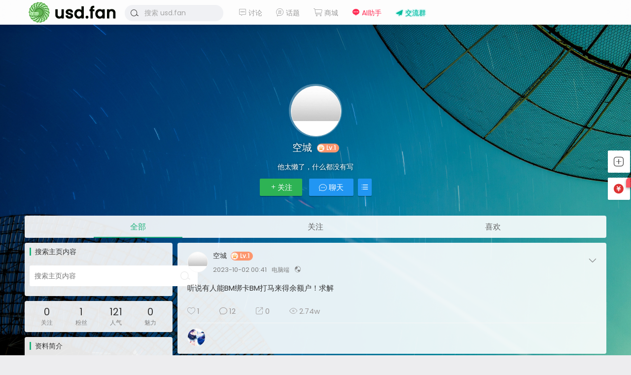

--- FILE ---
content_type: text/html; charset=UTF-8
request_url: https://usd.fan/i/484
body_size: 9590
content:
<!DOCTYPE html>
<html lang="zh-Hans">
<head>
<link rel="shortcut icon" href="https://cdn.usd.fan/images/logo/favico.png"/>
<meta http-equiv="Content-Type" content="text/html; charset=UTF-8">
<meta name="viewport" content="width=device-width">
<meta http-equiv="Pragma" content="no-cache">
<meta http-equiv="Cache-Control" content="no-cache">
<meta http-equiv="Expires" content="0">
<title>空城 - usd.fan</title>
<meta name="keywords" content="空城" />
<meta name="description" content="这是关于空城的个人主页，文章，帖子，音乐，视频...赶快加入usd.fan，和我们分享你的精彩" /><script type="text/javascript">var jinsom={"author_id":484,"author_url":"https:\/\/usd.fan\/i\/484","site_name":"usd.fan","ajax_url":"https:\/\/usd.fan\/wp-admin\/admin-ajax.php","admin_url":"https:\/\/usd.fan\/wp-admin\/","home_url":"https:\/\/usd.fan","member_url":"https:\/\/usd.fan\/i\/0","permalink_structure":1,"member_url_permalink":"https:\/\/usd.fan\/i\/0?","theme_url":"https:\/\/usd.fan\/wp-content\/themes\/LightSNS","cdn_url":"https:\/\/usd.fan\/wp-content\/themes\/LightSNS\/cdn","page_template":"","user_url":"https:\/\/usd.fan\/i\/0","current_url":"https:\/\/usd.fan\/i\/484","permalink":"https:\/\/usd.fan\/677.html","jinsom_ajax_url":"https:\/\/usd.fan\/wp-content\/themes\/LightSNS\/module","mobile_ajax_url":"https:\/\/usd.fan\/wp-content\/themes\/LightSNS\/mobile\/module","module_url":"https:\/\/usd.fan\/wp-content\/themes\/LightSNS\/module","content_url":"https:\/\/usd.fan\/wp-content","module_link":"https:\/\/usd.fan\/wp-content\/module","user_id":0,"ip":"3.133.107.64","nickname":"<font class=\"user-0\"><\/font>","nickname_base":false,"nickname_link":"<a href=\"https:\/\/usd.fan\/i\/0\" target=\"_blank\"><\/a>","current_user_name":false,"user_name":"<a href=\"https:\/\/usd.fan\/i\/0\"><\/a>","user_on_off":1,"is_vip":0,"is_author":1,"is_single":0,"is_tag":0,"is_search":0,"is_page":0,"is_home":0,"is_category":0,"is_tax":0,"is_mobile":0,"is_login":0,"is_black":0,"app":"https:\/\/usd.fan\/wp-content\/themes\/LightSNS\/mobile\/","api":"https:\/\/usd.fan\/wp-content\/themes\/LightSNS\/api\/","loading":"<div class=\"jinsom-load\"><div class=\"jinsom-loading\"><i><\/i><i><\/i><i><\/i><\/div><\/div>","loading_post":"<div class=\"jinsom-load-post\"><div class=\"jinsom-loading-post\"><i><\/i><i><\/i><i><\/i><i><\/i><i><\/i><\/div><\/div>","loading_info":"<div class=\"jinsom-info-card-loading\"><img src=\"https:\/\/usd.fan\/wp-admin\/\/images\/spinner.gif\"><p>\u8d44\u6599\u52a0\u8f7d\u4e2d...<\/p><\/div>","empty":"<div class=\"jinsom-empty-page\"><i class=\"jinsom-icon jinsom-kong\"><\/i><div class=\"title\"><p>\u6682\u6ca1\u6709\u6570\u636e<\/p><\/div><\/div>","verify":"","vip":"","vip_icon":"","lv":"<span class=\"jinsom-mark jinsom-lv\" title=\"\u7ecf\u9a8c\u503c\uff1a0\" style=\"background:#ffb800;color:#ffffff\">Lv.1<\/span>","exp":0,"honor":"","avatar":"<img loading=\"lazy\" src=\"https:\/\/cdn.usd.fan\/images\/profiles\/default.png\" class=\"avatar avatar-0 avatar-normal opacity\" width=\"100\" height=\"100\" alt=\"\"\/>","avatar_url":"https:\/\/cdn.usd.fan\/images\/profiles\/default.png","is_admin":0,"is_admin_x":0,"credit":false,"wechat_cash":0,"alipay_cash":0,"user_data":1,"user_verify":false,"credit_name":"\u786c\u5e01","money_name":"\u4f59\u989d","extcredits_name":"\u6d3b\u8dc3\u5ea6","extcredits":0,"cash_ratio":"100","cash_mini_number":"2000","login_on_off":0,"phone_on_off":0,"email_on_off":0,"publish_is_phone":0,"publish_is_email":0,"is_phone":0,"is_miniprogram":0,"miniprogram_ios_stop_pay":0,"chat_group_novip_note_max":5,"is_email":0,"chat_group_join_text":"&lt;j onclick=&quot;jinsom_open_group_chat_join_buy()&quot;&gt;&lt;n&gt;&lt;\/n&gt;&lt;font&gt;\u6765\u4e86&lt;\/font&gt;&lt;\/j&gt;","bbs_name":"\u8bba\u575b","referral_link_name":"t","words_images_max":"9","machine_verify_appid":"2046626881","sns_home_load_type":"scroll","waterfull_margin":"10","sort":"normal","smile_url":"https:\/\/cdn.usd.fan\/images\/emoji\/","smile_add":"[{\"name\":\"\\u9ed8\\u8ba4\",\"number\":\"142\",\"smile_url\":\"tiktok\"},{\"name\":\"\\u963f\\u72f8\",\"number\":\"70\",\"smile_url\":\"ali\"},{\"name\":\"\\u70ed\\u8bcd\",\"number\":\"50\",\"smile_url\":\"bzrc\"},{\"name\":\"\\u5f20\\u5c0f\\u76d2\",\"number\":\"50\",\"smile_url\":\"zxh\"}]","upload_video_type":"mp4,m3u8,flv,mov,MOV,MP4,FLV","upload_file_type":"jpg,png,gif,zip,mp3,mp4,wav,txt,doc,xls,pdf","upload_music_type":"mp3,wav","websocket":0,"websocket_domain":"usd.fan","websocket_port":"1314","websocket_wss":1,"websocket_gift_on_off":"","websocket_chat_inputing":"1","who":0};</script><meta name='robots' content='max-image-preview:large' />
<style id='wp-img-auto-sizes-contain-inline-css' type='text/css'>
img:is([sizes=auto i],[sizes^="auto," i]){contain-intrinsic-size:3000px 1500px}
/*# sourceURL=wp-img-auto-sizes-contain-inline-css */
</style>
<style id='classic-theme-styles-inline-css' type='text/css'>
/*! This file is auto-generated */
.wp-block-button__link{color:#fff;background-color:#32373c;border-radius:9999px;box-shadow:none;text-decoration:none;padding:calc(.667em + 2px) calc(1.333em + 2px);font-size:1.125em}.wp-block-file__button{background:#32373c;color:#fff;text-decoration:none}
/*# sourceURL=/wp-includes/css/classic-themes.min.css */
</style>
<link rel='stylesheet' id='iconfont-css' href='https://usd.fan/wp-content/themes/LightSNS/cdn/assets/fonts/iconfont.css?ver=1.6.89.2.35' type='text/css' media='all' />
<link rel='stylesheet' id='fancybox-css' href='https://usd.fan/wp-content/themes/LightSNS/cdn/assets/css/jquery.fancybox.min.css?ver=1.6.89.2.35' type='text/css' media='all' />
<link rel='stylesheet' id='awesome-css' href='https://usd.fan/wp-content/themes/LightSNS/cdn/assets/css/font-awesome.min.css?ver=1.6.89.2.35' type='text/css' media='all' />
<link rel='stylesheet' id='Swiper-css' href='https://usd.fan/wp-content/themes/LightSNS/cdn/assets/css/swiper.min.css?ver=1.6.89.2.35' type='text/css' media='all' />
<link rel='stylesheet' id='layui-css' href='https://usd.fan/wp-content/themes/LightSNS/cdn/extend/layui/css/layui.css?ver=1.6.89.2.35' type='text/css' media='all' />
<link rel='stylesheet' id='jinsom-css' href='https://usd.fan/wp-content/themes/LightSNS/cdn/assets/css/jinsom.min.css?ver=1.6.89.2.35' type='text/css' media='all' />
<script type="text/javascript" src="https://usd.fan/wp-content/themes/LightSNS/cdn/assets/js/xgplayer.js?ver=1.6.89.2.35" id="xgplayer-js"></script>
<script type="text/javascript" src="https://usd.fan/wp-content/themes/LightSNS/cdn/assets/js/xgplayer-hls.js?ver=1.6.89.2.35" id="xgplayer-hls-js"></script>
<script type="text/javascript" src="https://usd.fan/wp-content/themes/LightSNS/cdn/assets/js/xgplayer-flv.js?ver=1.6.89.2.35" id="xgplayer-flv-js"></script>
<script type="text/javascript" src="https://usd.fan/wp-content/themes/LightSNS/cdn/assets/js/jquery.min.js?ver=1.6.89.2.35" id="jquery-js"></script>
<script type="text/javascript" src="https://usd.fan/wp-content/themes/LightSNS/cdn/assets/js/jquery.qrcode.min.js?ver=1.6.89.2.35" id="qrcode-js"></script>
<script type="text/javascript" src="https://usd.fan/wp-content/themes/LightSNS/cdn/assets/js/masonry.min.js?ver=1.6.89.2.35" id="masonry-min-js"></script>
<script type="text/javascript" src="https://usd.fan/wp-content/themes/LightSNS/cdn/assets/js/imagesloaded.min.js?ver=1.6.89.2.35" id="masonry-imagesloaded-js"></script>
<script type="text/javascript" src="https://usd.fan/wp-content/themes/LightSNS/cdn/assets/js/jquery.fancybox.min.js?ver=1.6.89.2.35" id="fancybox-js"></script>
<script type="text/javascript" src="https://usd.fan/wp-content/themes/LightSNS/cdn/assets/js/player.js?ver=1.6.89.2.35" id="music-player-js"></script>
<script type="text/javascript" src="https://usd.fan/wp-content/themes/LightSNS/cdn/extend/layui/layui.js?ver=1.6.89.2.35" id="layui-js"></script>
<script type="text/javascript" src="https://usd.fan/wp-content/themes/LightSNS/cdn/assets/js/login.js?ver=1.6.89.2.35" id="login-js"></script>
<script type="text/javascript" src="https://usd.fan/wp-content/themes/LightSNS/cdn/assets/js/comment.js?ver=1.6.89.2.35" id="comment-js"></script>
<script type="text/javascript" src="https://usd.fan/wp-content/themes/LightSNS/cdn/assets/js/delete.js?ver=1.6.89.2.35" id="delete-js"></script>
<script type="text/javascript" src="https://usd.fan/wp-content/themes/LightSNS/cdn/assets/js/chat.js?ver=1.6.89.2.35" id="chat-js"></script>
<script type="text/javascript" src="https://usd.fan/wp-content/themes/LightSNS/cdn/assets/js/publish.js?ver=1.6.89.2.35" id="publish-js"></script>
<script type="text/javascript" src="https://usd.fan/wp-content/themes/LightSNS/cdn/assets/js/editor.js?ver=1.6.89.2.35" id="editor1-js"></script>
<script type="text/javascript" src="https://usd.fan/wp-content/themes/LightSNS/cdn/assets/js/post.js?ver=1.6.89.2.35" id="post-js"></script>
<script type="text/javascript" src="https://usd.fan/wp-content/themes/LightSNS/cdn/assets/js/jinsom.js?ver=1.6.89.2.35" id="jinsom-js"></script>
<style type="text/css">.hyth-signature {margin: 10px 0px 10px;font-size: 12px;color: #666;padding-top: 20px;background: url(/wp-content/module/public/gadget/Hyth_Signature/sigline.gif) no-repeat 0 0;}</style><style>.chongye-sns-main-content .jinsom-index-menu-list.fixed { top: 60px; position: fixed; }.jinsom-main-content.sns.chongye-sns-main-content{display:flex;}.chongye-sns-main-content .jinsom-content-left.chongye-sns-content-left{flex:3;display: flex; max-width: 75%; min-width: 75%;}.chongye-sns-main-content .jinsom-content-right{flex:1;margin-left:10px;min-width: 25%; max-width: 25%;float:unset;}.chongye-sns-main-content .jinsom-content-left.chongye-sns-content-left .jinsom-index-menu{flex:20%;max-width:20%;margin-right:10px;min-width:20%;padding:8px;background:#ffffff;}.chongye-sns-main-content .jinsom-content-left.chongye-sns-content-left .jinsom-index-menu .jinsom-index-menu-list{display:flex;width:calc((((var(--jinsom-width) - 10px) * 0.75) - 16px) * 0.2);flex-direction:column;}.chongye-sns-main-content .chongye-sns-left-post-list-wrap, .ls-fbk-x{min-width:calc(78% - 10px);max-width:calc(78% - 10px);}.chongye-sns-main-content .chongye-sns-menu-sub-list{display:flex;flex-direction:column;}.chongye-sns-main-content.sns .jinsom-index-menu li{background-color:unset;line-height:44px;border-radius:4px;height:44px;margin:0 0 2px;padding:0 12px;display:flex;font-size:16px;}.chongye-sns-main-content.sns .jinsom-index-menu li i{margin-right:18px;font-size:20px;line-height: 44px;}.sns.chongye-sns-main-content .jinsom-index-menu .chongye-sns-menu-sub-list li{color:#8a919f;padding-left:38px;font-size:14px;height:44px;line-height:44px;text-align:left;text-overflow:ellipsis;}.jinsom-preference-content span.toggle.sidebar-style { display: none; }.chongye-sns-main-content .jinsom-sidebar-login-btn,.chongye-sns-main-content .jinsom-sidebar-reg-btn { width: 49%; }.chongye-sns-main-content.sns .jinsom-index-menu li.on,.chongye-sns-main-content.sns .jinsom-index-menu li:hover{color:var(--jinsom-clor);background:#def2ea;}.chongye-sns-home-slider{width: 100%!important;border-radius: var(--jinsom-border-radius);overflow: hidden;position: relative;height: 250px;}.chongye_pc_publish_form{padding:13px 16px 10px;background-color:#fff;margin-bottom:10px;display:flex;border-radius:var(--jinsom-border-radius);flex-direction:column}.chongye_pc_publish_form .publish_form_wrap{display:flex}.chongye_pc_publish_form .publish_form_wrap .disable_input{color:#65676b;line-height:40px;user-select: none;padding:0 11px;cursor:pointer;font-size:.95rem;border-radius:26px;height:40px;margin-left:15px;width:100%;background-color:#f0f2f5}.chongye_pc_publish_form .publish_form_wrap img{width:40px;border-radius:50%;cursor:pointer;height:40px}.chongye_pc_publish_form .publish_types{border-top:solid 1px #e4e6eb;display:flex;justify-content:space-around;margin-top:12px;height:40px;flex-wrap:wrap;padding-top:8px}.chongye_pc_publish_form .publish_types .publish_type_item{padding:8px;cursor: pointer;}.chongye_pc_publish_form .publish_types .publish_type_item i, .chongye_pc_publish_form .publish_types .publish_type_item img { margin-right: 5px; }.chongye-sns-home-slider a.swiper-slide { display: flex; }.jinsom-widget-donate img { width: 280px; height: 280px; }.jinsom-widget-donate-content { padding: 0px; }</style>
<style type="text/css">
.jinsom-slider .swiper-slide{border-radius:var(--jinsom-border-radius);}.jinsom-slider{margin-bottom: 10px;}.jinsom-slider{width: 100% !important;}.jinsom-slider{height: 250px;}
/* 夜间模式 */
.theme-dark {
	--head-normal-color: #f8fafc;
	--head-hover-color: #ffffff;
	--head-menu-two-normal: #e8eaec;
	--head-menu-one-normal: #e8e8e8;
	--head-background: #202223;
	--head-search-color: ;
	--head-notice-color: ;
	--head-publish-color: ;
	--head-username-color: #f8fafc;
}

/* 日间模式 */
.theme-light {
	--head-normal-color: #565656;
	--head-hover-color: #fff;
	--head-menu-two-normal: #999;
	--head-menu-one-normal: #999;
	--head-background: #ffffff;
	--head-search-color: #a4a4a4;
	--head-notice-color: #a4a4a4;
	--head-publish-color: #20b27c;
	--head-username-color: #999999;
}

/*全站宽度*/
:root{
	--jinsom-width:1180px;
	--jinsom-color:#20b27c;
	--jinsom-border-radius:4px;
}


/*折叠高度*/
.jinsom-post-content.hidden{max-height: 300px;}


body{background-image:url();background-repeat:repeat;background-attachment:fixed ;background-position:center center;background-color:#ededef;background-size:;}.jinsom-header{background-image:url();background-repeat:repeat-x;background-attachment:scroll;background-position:center center;background-color:var(--head-background);background-size:;}
/*一级菜单导航*/
.jinsom-menu ul li a {font-size: 14px;color:var(--head-menu-one-normal);}
.jinsom-menu ul li.current-menu-item a {color: #12aa99;}
.jinsom-menu ul li.menu-item a:hover {color: #20b27c;}

/*右上角按钮颜色*/
.jinsom-header-right .search i {color: var(--head-search-color);}
.jinsom-header-right .jinsom-notice i {color: var(--head-notice-color);}
.jinsom-header-right .publish {color: var(--head-publish-color);}


.jinsom-header-menu-avatar>p{color:var(--head-username-color);}.jinsom-menu ul li.menu-item-has-children ul li a,.jinsom-menu>ul>li.menu-item-has-children>ul>li:hover>ul>li>a{color:var(--head-menu-two-normal);font-size:13px}.jinsom-menu ul li ul li:hover{background-color:#20b27c;}.jinsom-menu ul li.menu-item ul li a:hover, .jinsom-menu>ul>li.menu-item-has-children>ul>li:hover a, .jinsom-menu>ul>li.menu-item-has-children>ul>li:hover>ul>li:hover>a{color:#12aa99;}.jinsom-menu ul li.menu-item-has-children ul li.current-menu-item a,.jinsom-menu ul li.menu-item-has-children ul li ul li.current-menu-item a {color:#000;}.jinsom-header-menu-avatar>ul li a{color:var(--head-normal-color);}.jinsom-header-menu-avatar>ul li:hover a{color:var(--head-hover-color);background-color:#20b27c;}

.jinsom-honor-金主爸爸 {
  align-items: center;
  background-color: #d2a537 !important;
  color: #fff;
  border-radius: 10px 0 10px 10px;
  padding: 0 10px 0 3px;
}

.jinsom-honor-金主爸爸::before {
  content: '💲'; /* 使用一个类似的图标，你可以换成图片 */
  margin-right: 3px;
}
.jinsom-honor-特级骚操作 {
    background: linear-gradient(45deg, #ff00cc, #3333ff, #00ffcc, #ff6600, #ff0000, #ffff00) !important;
    background-size: 300% 300%; /* 增大背景渐变区域，便于动态过渡 */
    animation: rainbow 3s infinite ease-in-out; /* 延长动画时间，确保流畅的色彩变化 */
    color: #fff;
    text-shadow: 0 0 5px #ff00ff, 0 0 10px #ff00ff, 0 0 15px #ff00ff; /* 增加发光效果 */
}
/* 动态渐变背景动画 */
@keyframes rainbow {
    0% { background-position: 0% 50%; }
    50% { background-position: 100% 50%; }
    100% { background-position: 0% 50%; }
}


.jinsom-single-content h2 {
    margin-top: 8px!important;
    margin-bottom: 12px;
    display: inline-block;
    padding: 2px 6px!important;
    color: #006b73;
    font-size: 18px;
    border-left: 4px solid #009193;
    background-color: #f0f8f8;
    border-radius: 4px;
}
.jinsom-menu ul .tggroup a {
    color: #00b894;
    text-shadow: 0 0 3px #00cec9;
}
.jinsom-menu ul .askai a {
    color: #FF2D55;
}</style><link rel="preconnect" href="https://fonts.googleapis.com">
<link rel="preconnect" href="https://fonts.gstatic.com" crossorigin>
<link href="https://fonts.googleapis.com/css2?family=Poppins:wght@400&display=swap" rel="stylesheet">
<link href="https://cdn.usd.fan/css/title.css" rel="stylesheet">
<link href="https://cdn.usd.fan/css/pc.css" rel="stylesheet">
<meta name='impact-site-verification' value='a4a9e4d7-fe3c-4bf9-b935-932bf76e1b39'></head>
<body type="" class="archive author author-1362388-2 author-484 wp-theme-LightSNS theme-light">

<!-- 菜单 -->

<div class="jinsom-header">
<div class="jinsom-header-content clear">
<div class="logo">
<a href="/" style="background-image: url(https://cdn.usd.fan/images/logo/logo.png);" class="logo-bg light">usd.fan</a>
<a href="/"  class="logo-bg dark">usd.fan</a>
</div>
<div class="jinsom-menu"><ul id="menu-top" class="clear"><li id="menu-item-12" class="cell img-text img-block menu-item menu-item-type-post_type menu-item-object-page menu-item-has-children menu-item-12"><a href="https://usd.fan/bbs"><i class="jinsom-icon jinsom-luntan2"></I> 讨论</a>
<ul class="sub-menu">
	<li id="menu-item-1173" class="menu-item menu-item-type-taxonomy menu-item-object-category menu-item-1173"><a href="https://usd.fan/bbs/discussion"><img src="https://cdn.usd.fan/images/bbs/profile.jpg"> 综合讨论</a></li>
	<li id="menu-item-1175" class="menu-item menu-item-type-taxonomy menu-item-object-category menu-item-1175"><a href="https://usd.fan/bbs/discussion/makeusd"><img src="https://cdn.usd.fan/images/bbs/profile.jpg"> 赚刀讨论</a></li>
	<li id="menu-item-1174" class="menu-item menu-item-type-taxonomy menu-item-object-category menu-item-1174"><a href="https://usd.fan/bbs/discussion/tech"><img src="https://cdn.usd.fan/images/bbs/profile.jpg"> 技术相关</a></li>
	<li id="menu-item-1176" class="menu-item menu-item-type-taxonomy menu-item-object-category menu-item-1176"><a href="https://usd.fan/bbs/qna"><img src="https://cdn.usd.fan/user_files/1/setting/32239571_1654949298.jpg"> 有问有答</a></li>
	<li id="menu-item-1177" class="menu-item menu-item-type-taxonomy menu-item-object-category menu-item-1177"><a href="https://usd.fan/bbs/trade"><img src="https://cdn.usd.fan/user_files/1/setting/58994870_1654950970.png"> 供需合作</a></li>
	<li id="menu-item-1178" class="menu-item menu-item-type-taxonomy menu-item-object-category menu-item-1178"><a href="https://usd.fan/bbs/admin"><img src="https://cdn.usd.fan/images/bbs/profile.jpg"> 官方版务</a></li>
</ul>
</li>
<li id="menu-item-13" class="menu-item menu-item-type-post_type menu-item-object-page menu-item-13"><a href="https://usd.fan/topic"><i class="jinsom-icon jinsom-huati1"></I> 话题</a></li>
<li id="menu-item-797" class="menu-item menu-item-type-post_type menu-item-object-page menu-item-797"><a href="https://usd.fan/shop"><i class="jinsom-icon jinsom-goumai2"></i> 商城</a></li>
<li id="menu-item-1867" class="askai menu-item menu-item-type-custom menu-item-object-custom menu-item-1867"><a target="_blank" href="https://ask.usd.fan"><i class="jinsom-icon jinsom-message_fill"></i> AI助手</a></li>
<li id="menu-item-1724" class="tggroup menu-item menu-item-type-custom menu-item-object-custom menu-item-1724"><a target="_blank" href="https://t.me/usd_fan_group"><i class="jinsom-icon jinsom-zhifeiji"></i> 交流群</a></li>
</ul></div> 

<div class="jinsom-header-right">
<li class="search"><i class="jinsom-icon jinsom-sousuo1"></i></li>
</div>
</div>
</div><!-- jinsom-header -->
<div class="jinsom-menu-fixed"></div>


<script type="text/javascript">
$('.jinsom-menu-fixed').css('padding-top',$('.jinsom-header').height());
</script><div class="jinsom-member-main" data="484">
<div class="jinsom-member-bg" style="background-image: url(https://cdn.usd.fan/images/background/15.jpg);">
<div class="jinsom-member-content">

<div class="jinsom-member-header">
<div class="jinsom-member-avatar other">
<p><img loading="lazy" src="https://cdn.usd.fan/images/profiles/302.png" class="avatar avatar-484 avatar-normal opacity" width="40" height="40" alt="空城"/></p>
</div>
<div class="jinsom-member-username">
<h1><font class="user-484">空城</font></h1>
<span class="jinsom-mark jinsom-lv" title="经验值：175" style="background:#ffb800;color:#ffffff">Lv.1</span></div>
<div class="member-liang"></div><div class="jinsom-member-desc">
<span class="desc-tips">个人说明：</span>他太懒了，什么都没有写</div>
<div class="jinsom-member-follow-info">
<span class="follow no opacity" onclick='jinsom_pop_login_style();'><i class="jinsom-icon jinsom-guanzhu"></i>关注</span>
<span onclick='jinsom_pop_login_style();' class="opacity"><i class="jinsom-icon jinsom-liaotian"></i> 聊天</span>
<span>
<i class="jinsom-icon jinsom-mulu1"></i>
<div class="jinsom-member-follow-box">
<li onclick="jinsom_transfer_form(484);">转账</li>
<li onclick='jinsom_add_blacklist("add",484,this)'>拉黑</li><li onclick="jinsom_report_form('user',484);">举报</li>
</div>
</span>
</div>
</div>



<div class="jinsom-member-menu clear"><li type="all" class="on" onclick='jinsom_post("all","ajax",this)' author_id="484">全部</li><li type="follow-page"  onclick='jinsom_member_follow_page(this)' author_id="484">关注</li><li style="display:none;"></li><li type="like"  onclick='jinsom_post("like","ajax",this)' author_id="484">喜欢</li><li style="display:none;"></li><li style="display:none;"></li></div>


<div class="jinsom-member-content-list clear">
<div class="jinsom-member-left">


<div class="box jinsom-member-left-search">
<h3>搜索主页内容</h3>
<div class="jinsom-member-search">
<input type="text" autocomplete="off" placeholder="搜索主页内容">
<span class="opacity jinsom-sousuo1 jinsom-icon"></span>
</div>
</div>

<div class="box jinsom-member-left-follow clear">
<li onclick="jinsom_member_follow_page(this)" author_id=484>
<strong>0</strong>
<span>关注</span>
</li>
<li onclick="jinsom_member_follow_page(this)" author_id=484>
<strong>1</strong>
<span>粉丝</span>
</li>
<li>
<strong title="人气：121">121</strong><span>人气</span>
</li>
<li>
<strong title="魅力：0">0</strong><span>魅力</span>
</li>
</div>






<div class="box jinsom-member-left-profile">
<h3>资料简介</h3>
<li class="id">
<m>社区号：</m><span>9973747457</span>
</li>
<li class="nickname"><m>昵称：</m><span>
空城</span></li>
<li class="gender"><m>性别：</m>
<span>
保密</span></li>

<div class="jinsom-member-left-profile-hide">
<li class="reg"><m>注册时间：</m><span title="2023-04-22 22:28:38">2年前</span></li>
</div>
<div class="jinsom-member-left-profile-more">查看更多 <i class="fa fa-angle-right"></i></div>
</div>

<div class="box jinsom-member-left-visitor clear">
<h3>最近访客</h3>
<li><a href="https://usd.fan/i/776" title="访问时间：2年前"><img loading="lazy" src="https://cdn.usd.fan/images/profiles/631.png" class="avatar avatar-776 avatar-normal opacity" width="40" height="40" alt="向阳"/><p><font class="user-776">向阳</font></p></a></li><li><a href="https://usd.fan/i/505" title="访问时间：2年前"><img loading="lazy" src="https://cdn.usd.fan/images/profiles/447.png" class="avatar avatar-505 avatar-normal opacity" width="40" height="40" alt="2665727644"/><p><font class="user-505">2665727644</font></p></a></li><li><a href="https://usd.fan/i/616" title="访问时间：2年前"><img loading="lazy" src="https://cdn.usd.fan/images/profiles/797.png" class="avatar avatar-616 avatar-normal opacity" width="40" height="40" alt="yueyue666"/><p><font class="user-616">yueyue666</font></p></a></li><li><a href="https://usd.fan/i/732" title="访问时间：2年前"><img loading="lazy" src="https://cdn.usd.fan/user_files/732/avatar/12048861_1760967494.jpg" class="avatar avatar-732 avatar-normal opacity" width="40" height="40" alt="青山。"/><p><font class="user-732">青山。</font></p></a></li><li><a href="https://usd.fan/i/662" title="访问时间：2年前"><img loading="lazy" src="https://cdn.usd.fan/images/profiles/580.png" class="avatar avatar-662 avatar-normal opacity" width="40" height="40" alt="wanglaoshi"/><p><font class="user-662">wanglaoshi</font></p></a></li><li><a href="https://usd.fan/i/458" title="访问时间：2年前"><img loading="lazy" src="https://cdn.usd.fan/images/profiles/660.png" class="avatar avatar-458 avatar-normal opacity" width="40" height="40" alt="生个大胖子"/><p><font class="user-458">生个大胖子</font></p></a></li><li><a href="https://usd.fan/i/812" title="访问时间：2年前"><img loading="lazy" src="https://cdn.usd.fan/images/profiles/625.png" class="avatar avatar-812 avatar-normal opacity" width="40" height="40" alt="a778226311"/><p><font class="user-812">a778226311</font></p></a></li><li><a href="https://usd.fan/i/758" title="访问时间：2年前"><img loading="lazy" src="https://cdn.usd.fan/user_files/758/avatar/33714277_1695046693.jpg" class="avatar avatar-758 avatar-normal opacity" width="40" height="40" alt="渣渣辉"/><p><font class="user-758">渣渣辉</font></p></a></li><li><a href="https://usd.fan/i/797" title="访问时间：2年前"><img loading="lazy" src="https://cdn.usd.fan/images/profiles/820.png" class="avatar avatar-797 avatar-normal opacity" width="40" height="40" alt="lensohk"/><p><font class="user-797">lensohk</font></p></a></li><li><a href="https://usd.fan/i/791" title="访问时间：2年前"><img loading="lazy" src="https://cdn.usd.fan/images/profiles/571.png" class="avatar avatar-791 avatar-normal opacity" width="40" height="40" alt="半桶"/><p><font class="user-791">半桶</font></p></a></li><li><a href="https://usd.fan/i/608" title="访问时间：2年前"><img loading="lazy" src="https://cdn.usd.fan/images/profiles/361.png" class="avatar avatar-608 avatar-normal opacity" width="40" height="40" alt="jadynmax"/><p><font class="user-608">jadynmax</font></p></a></li><li><a href="https://usd.fan/i/766" title="访问时间：2年前"><img loading="lazy" src="https://cdn.usd.fan/images/profiles/729.png" class="avatar avatar-766 avatar-normal opacity" width="40" height="40" alt="yang"/><p><font class="user-766">yang</font></p></a></li><li><a href="https://usd.fan/i/502" title="访问时间：2年前"><img loading="lazy" src="https://cdn.usd.fan/images/profiles/192.png" class="avatar avatar-502 avatar-normal opacity" width="40" height="40" alt="凌乱"/><p><font class="user-502">凌乱</font></p></a><i class="jinsom-verify jinsom-verify-a" title="个人认证"></i></li><li><a href="https://usd.fan/i/723" title="访问时间：2年前"><img loading="lazy" src="https://cdn.usd.fan/images/profiles/317.png" class="avatar avatar-723 avatar-normal opacity" width="40" height="40" alt="@AJ828"/><p><font class="user-723">@AJ828</font></p></a></li><li><a href="https://usd.fan/i/768" title="访问时间：2年前"><img loading="lazy" src="https://cdn.usd.fan/images/profiles/869.png" class="avatar avatar-768 avatar-normal opacity" width="40" height="40" alt="luzn823"/><p><font class="user-768">luzn823</font></p></a></li><li><a href="https://usd.fan/i/596" title="访问时间：2年前"><img loading="lazy" src="https://cdn.usd.fan/user_files/596/avatar/22855153_1691150829.jpg" class="avatar avatar-596 avatar-normal opacity" width="40" height="40" alt="好人"/><p><font class="user-596">好人</font></p></a></li><li><a href="https://usd.fan/i/705" title="访问时间：2年前"><img loading="lazy" src="https://cdn.usd.fan/images/profiles/768.png" class="avatar avatar-705 avatar-normal opacity" width="40" height="40" alt="llanchao"/><p><font class="user-705">llanchao</font></p></a></li><li><a href="https://usd.fan/i/537" title="访问时间：2年前"><img loading="lazy" src="https://cdn.usd.fan/images/profiles/591.png" class="avatar avatar-537 avatar-normal opacity" width="40" height="40" alt="zyyer"/><p><font class="user-537">zyyer</font></p></a></li><li><a href="https://usd.fan/i/646" title="访问时间：2年前"><img loading="lazy" src="https://cdn.usd.fan/user_files/646/avatar/2620493_1712295399.jpg" class="avatar avatar-646 avatar-normal opacity" width="40" height="40" alt="moonl1987"/><p><font class="user-646">moonl1987</font></p></a></li><li><a href="https://usd.fan/i/617" title="访问时间：2年前"><img loading="lazy" src="https://cdn.usd.fan/images/profiles/206.png" class="avatar avatar-617 avatar-normal opacity" width="40" height="40" alt="19534406952"/><p><font class="user-617">19534406952</font></p></a></li></div>


</div>




<div class="jinsom-member-right">
<div class="jinsom-post-list">
<div  class="jinsom-posts-list list words power-0" data="677" id="jinsom-post-677">



<div class="jinsom-post-user-info">
<div class="jinsom-post-user-info-avatar" user-data="484">
<a href="https://usd.fan/i/484" style="display: inline-block;" target="_blank">
<img loading="lazy" src="https://cdn.usd.fan/images/profiles/302.png" class="avatar avatar-484 avatar-normal opacity" width="40" height="40" alt="空城"/></a>
<div class="jinsom-user-info-card"></div>
</div>

<div class="jinsom-post-user-info-name">
<a href="https://usd.fan/i/484" target="_blank">空城</a><span class="jinsom-mark jinsom-lv" title="经验值：175" style="background:#ffb800;color:#ffffff">Lv.1</span></div>

<div class="jinsom-post-user-info-time" title="2023-10-02 00:41:19">
2023-10-02 00:41<span class="from">电脑端</span><i class="jinsom-icon jinsom-gongkai1" title="公开内容"></i>

</div>
</div><!-- 作者信息 -->





<div class="jinsom-post-setting">
<i class="jinsom-icon jinsom-xiangxia2"></i>
<div  class="jinsom-post-setting-box">
<li onclick="jinsom_post_link(this);" data="https://usd.fan/677.html">查看全文</li>
<li onclick="jinsom_post_link(this);" data="https://usd.fan/i/484">查看作者</li>
</div>
</div>

<div class="jinsom-post-content ">
<a class="post_list_link" href="https://usd.fan/677.html" target="_blank"><p>听说有人能BM绑卡BM打马来得余额户！求解</p>
</a></div>


<!-- 话题 -->




<div class="jinsom-post-bar">

<li class="jinsom-no-like" onclick='jinsom_like_posts(677,this);'>
<i class="jinsom-icon jinsom-xihuan2"></i> <span>1</span>
</li>

<li class="comments" onclick="jinsom_comment_toggle(this)"><i class="jinsom-icon jinsom-pinglun2"></i> <span>12</span></li>

<li onclick='jinsom_reprint_form(677);' class="reprint">
<i class="jinsom-icon jinsom-zhuanzai"></i> <span>0</span>
</li>



<li class="views"><a href="https://usd.fan/677.html" target="_blank"><i class="jinsom-icon jinsom-liulan1"></i> <span>2.74w</span></a></li>




</div>

<div class="jinsom-post-like clear"><div class="jinsom-post-like-list"><a href="https://usd.fan/i/505" id="had_like_505" target="_blank"><img loading="lazy" src="https://cdn.usd.fan/images/profiles/447.png" class="avatar avatar-505 avatar-normal opacity" width="40" height="40" alt="2665727644"/></a></div></div><div class="jinsom-comment-form">
<div class="jinsom-bbs-no-power" style="padding:0;margin-bottom:20px;">
<div class="tips"><p>请登录之后再进行评论</p><div class="btn opacity" onclick="jinsom_pop_login_style()">登录</div></div>
</div>
 <div class="jinsom-post-comment-list">

<li class=" ">
<div class="jinsom-comment-avatar">
<a href="https://usd.fan/i/690" target="_blank">
<img loading="lazy" src="https://cdn.usd.fan/images/profiles/283.png" class="avatar avatar-690 avatar-normal opacity" width="20" height="20" alt="and3550"/></a>
</div>
<div class="jinsom-comment-header">
<span class="jinsom-comment-up" onclick="jinsom_single_comment_up(2399,this)"><i class="fa fa-thumbs-o-up"></i><m>0</m></span><div class="jinsom-comment-info">
<a href="https://usd.fan/i/690" target="_blank">and3550</a><span class="jinsom-mark jinsom-lv" title="经验值：110" style="background:#ffb800;color:#ffffff">Lv.1</span>
</div>
<div class="jinsom-comment-info-footer">
<span class="jinsom-comment-time" title="2023-10-22 13:27:56">2年前</span>
<span class="jinsom-comment-from"><span class="from">电脑端</span></span></div>
</div>
<div class="jinsom-comment-content" title="2023-10-22 13:27:56">
出大额余额号 找长期合作工作室 ✈@yr5600</div>


<div class="jinsom-comment-footer">
<span onclick='jinsom_add_blacklist("add",690,this)'>拉黑</span>


<span class="report" onclick="jinsom_report_form('comment',2399);">举报</span>

<span class="reward" onclick="jinsom_reward_form(2399,'comment');">打赏</span>

<span class="comment_reply" onclick="jinsom_pop_login_style();">回复</span><span class="post_floor">12楼</span>
</div>
</li>

<li class=" ">
<div class="jinsom-comment-avatar">
<a href="https://usd.fan/i/510" target="_blank">
<img loading="lazy" src="https://cdn.usd.fan/images/profiles/748.png" class="avatar avatar-510 avatar-normal opacity" width="20" height="20" alt="Aming"/></a>
</div>
<div class="jinsom-comment-header">
<span class="jinsom-comment-up" onclick="jinsom_single_comment_up(2380,this)"><i class="fa fa-thumbs-o-up"></i><m>0</m></span><div class="jinsom-comment-info">
<a href="https://usd.fan/i/510" target="_blank">Aming</a><span class="jinsom-mark jinsom-lv" title="经验值：137" style="background:#ffb800;color:#ffffff">Lv.1</span>
</div>
<div class="jinsom-comment-info-footer">
<span class="jinsom-comment-time" title="2023-10-20 16:16:37">2年前</span>
<span class="jinsom-comment-from"><span class="from">电脑端</span></span></div>
</div>
<div class="jinsom-comment-content" title="2023-10-20 16:16:37">
真正赚钱方法谁说，我自己搞不香吗</div>


<div class="jinsom-comment-footer">
<span onclick='jinsom_add_blacklist("add",510,this)'>拉黑</span>


<span class="report" onclick="jinsom_report_form('comment',2380);">举报</span>

<span class="reward" onclick="jinsom_reward_form(2380,'comment');">打赏</span>

<span class="comment_reply" onclick="jinsom_pop_login_style();">回复</span><span class="post_floor">11楼</span>
</div>
</li>

<li class=" ">
<div class="jinsom-comment-avatar">
<a href="https://usd.fan/i/763" target="_blank">
<img loading="lazy" src="https://cdn.usd.fan/images/profiles/240.png" class="avatar avatar-763 avatar-normal opacity" width="20" height="20" alt="meiyuan999"/></a>
</div>
<div class="jinsom-comment-header">
<span class="jinsom-comment-up" onclick="jinsom_single_comment_up(2296,this)"><i class="fa fa-thumbs-o-up"></i><m>0</m></span><div class="jinsom-comment-info">
<a href="https://usd.fan/i/763" target="_blank">meiyuan999</a><span class="jinsom-mark jinsom-lv" title="经验值：431" style="background:#ffb800;color:#ffffff">Lv.2</span>
</div>
<div class="jinsom-comment-info-footer">
<span class="jinsom-comment-time" title="2023-10-07 19:22:07">2年前</span>
<span class="jinsom-comment-from"><span class="from">手机端</span></span></div>
</div>
<div class="jinsom-comment-content" title="2023-10-07 19:22:07">
<jin class='jinsom-post-at' type='at' user_id='511' data='https://usd.fan/i/511' onclick='jinsom_post_link(this);'>@枫叶</jin> 别在这骗人</div>


<div class="jinsom-comment-footer">
<span onclick='jinsom_add_blacklist("add",763,this)'>拉黑</span>


<span class="report" onclick="jinsom_report_form('comment',2296);">举报</span>

<span class="reward" onclick="jinsom_reward_form(2296,'comment');">打赏</span>

<span class="comment_reply" onclick="jinsom_pop_login_style();">回复</span><span class="post_floor">10楼</span>
</div>
</li>
</div>
<div class="jinsom-more-comment"><a href="https://usd.fan/677.html" target="_blank">查看更多</a></div>

</div>

<div class="jinsom-post-footer-bar">
<span title="2023-10-02 00:41:19">
2023-10-02 00:41</span>
<span class="from">电脑端</span><i class="jinsom-icon jinsom-gongkai1" title="公开内容"></i></div>

</div><!-- posts_list -->

<div  class="jinsom-posts-list list words power-0" data="381" id="jinsom-post-381">



<div class="jinsom-post-user-info">
<div class="jinsom-post-user-info-avatar" user-data="484">
<a href="https://usd.fan/i/484" style="display: inline-block;" target="_blank">
<img loading="lazy" src="https://cdn.usd.fan/images/profiles/302.png" class="avatar avatar-484 avatar-normal opacity" width="40" height="40" alt="空城"/></a>
<div class="jinsom-user-info-card"></div>
</div>

<div class="jinsom-post-user-info-name">
<a href="https://usd.fan/i/484" target="_blank">空城</a><span class="jinsom-mark jinsom-lv" title="经验值：175" style="background:#ffb800;color:#ffffff">Lv.1</span></div>

<div class="jinsom-post-user-info-time" title="2023-07-15 13:42:24">
2023-07-15 13:42<span class="from">电脑端</span><i class="jinsom-icon jinsom-gongkai1" title="公开内容"></i>

</div>
</div><!-- 作者信息 -->





<div class="jinsom-post-setting">
<i class="jinsom-icon jinsom-xiangxia2"></i>
<div  class="jinsom-post-setting-box">
<li onclick="jinsom_post_link(this);" data="https://usd.fan/381.html">查看全文</li>
<li onclick="jinsom_post_link(this);" data="https://usd.fan/i/484">查看作者</li>
</div>
</div>

<div class="jinsom-post-content ">
<a class="post_list_link" href="https://usd.fan/381.html" target="_blank"><p>最近余额户打不上有同行指点不</p>
</a></div>


<!-- 话题 -->




<div class="jinsom-post-bar">

<li class="jinsom-no-like" onclick='jinsom_like_posts(381,this);'>
<i class="jinsom-icon jinsom-xihuan2"></i> <span>0</span>
</li>

<li class="comments" onclick="jinsom_comment_toggle(this)"><i class="jinsom-icon jinsom-pinglun2"></i> <span>0</span></li>

<li onclick='jinsom_reprint_form(381);' class="reprint">
<i class="jinsom-icon jinsom-zhuanzai"></i> <span>0</span>
</li>



<li class="views"><a href="https://usd.fan/381.html" target="_blank"><i class="jinsom-icon jinsom-liulan1"></i> <span>1.1w</span></a></li>




</div>

<div class="jinsom-post-like clear"><div class="jinsom-post-like-list"></div></div><div class="jinsom-comment-form">
<div class="jinsom-bbs-no-power" style="padding:0;margin-bottom:20px;">
<div class="tips"><p>请登录之后再进行评论</p><div class="btn opacity" onclick="jinsom_pop_login_style()">登录</div></div>
</div>
 <div class="jinsom-post-comment-list">
</div>

</div>

<div class="jinsom-post-footer-bar">
<span title="2023-07-15 13:42:24">
2023-07-15 13:42</span>
<span class="from">电脑端</span><i class="jinsom-icon jinsom-gongkai1" title="公开内容"></i></div>

</div><!-- posts_list -->

<div class="jinsom-more-posts" page="2" onclick='jinsom_post("all","more",this)' author_id="484">加载更多</div> </div>
</div>

</div>


</div>
</div>
</div>

<div class="jinsom-right-bar"><li class="publish" onclick="jinsom_publish_type_form();"><span class="title">发布</span><i class='jinsom-icon jinsom-fabiao2'></i></li><li class="task" onclick='jinsom_pop_login_style()'><span class="title">任务</span><i class='jinsom-icon jinsom-balance'></i></li><li class="totop" style="display:none;"><span class="title">返回顶部</span><i class='jinsom-icon jinsom-totop'></i></li></div>

<!-- 偏好设置 -->


<!-- 底部 -->



<!-- 弹窗搜索 -->
<div class="jinsom-pop-search v">
<i class="jinsom-icon close jinsom-guanbi"></i>
<div class="jinsom-pop-search-container">

<div class="jinsom-pop-search-content">
<input type="text" placeholder="搜索你感兴趣的内容">
<span class="opacity jinsom-sousuo1 jinsom-icon"></span>
</div>








</div>
</div>

<script type="text/javascript">
class NoWebSocket{
send(){}
}
ws=new NoWebSocket();
</script>

<script type="speculationrules">
{"prefetch":[{"source":"document","where":{"and":[{"href_matches":"/*"},{"not":{"href_matches":["/wp-*.php","/wp-admin/*","/wp-content/uploads/*","/wp-content/*","/wp-content/plugins/*","/wp-content/themes/LightSNS/*","/*\\?(.+)"]}},{"not":{"selector_matches":"a[rel~=\"nofollow\"]"}},{"not":{"selector_matches":".no-prefetch, .no-prefetch a"}}]},"eagerness":"conservative"}]}
</script>
<script type="text/javascript" src="https://usd.fan/wp-content/themes/LightSNS/cdn/assets/js/ajaxSubmit.js?ver=1.6.89.2.35" id="ajaxSubmit-js"></script>
<script type="text/javascript" src="https://usd.fan/wp-includes/js/clipboard.min.js?ver=2.0.11" id="clipboard-js"></script>
<script type="text/javascript" src="https://usd.fan/wp-content/themes/LightSNS/cdn/assets/js/swiper.min.js?ver=1.6.89.2.35" id="swiper-js"></script>
<script type="text/javascript" src="https://usd.fan/wp-content/themes/LightSNS/cdn/assets/js/SidebarFixed.js?ver=1.6.89.2.35" id="SidebarFixed-js"></script>
<script type="text/javascript" src="https://usd.fan/wp-content/themes/LightSNS/cdn/assets/js/base.js?ver=1.6.89.2.35" id="base-js"></script>
<script type="text/javascript" src="https://usd.fan/wp-content/themes/LightSNS/cdn/assets/js/upload.js?ver=1.6.89.2.35" id="upload-js"></script>
<script>
</script>
<!-- 自定义js文件 -->






<div class="jinsom-bottom"></div>
<script type="text/javascript" src="https://usd.fan/wp-content/themes/LightSNS/cdn/assets/js/instantclick.min.js"></script>
<script data-no-instant>InstantClick.init();</script>


<div class="jinsom-now">
<div class="refresh" title="刷新" onclick="jinsom_refresh_now()"><i class="jinsom-icon jinsom-shuaxin"></i></div>
<div class="close" title="关闭" onclick="jinsom_close_now()"><i class="jinsom-icon jinsom-bangzhujinru"></i></div>
<div class="jinsom-now-content" page="2">
</div>
</div>


<audio id="jinsom-im-music" style="display: none;"><source src=""></audio>
<audio id="jinsom-reload-music" style="display: none;"><source src=""></audio>
<audio id="jinsom-like-up-music" style="display: none;"><source src=""></audio>
<audio id="jinsom-sign-music" style="display: none;"><source src=""></audio>
<audio id="jinsom-follow-music" style="display: none;"><source src=""></audio>

<div style="display: none;">
</div>
<!-- 101查询-0.154秒 -->
</body>
</html>